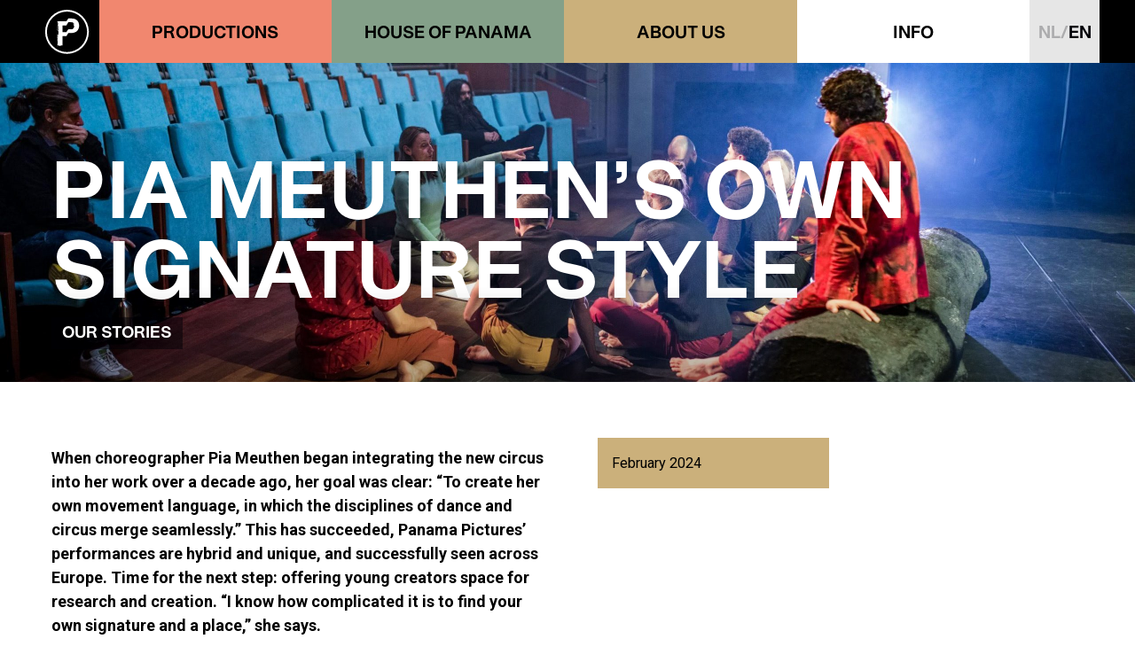

--- FILE ---
content_type: text/html; charset=UTF-8
request_url: https://panamapictures.nl/en/2024/02/26/pia-meuthens-own-signature-style/
body_size: 13908
content:
<!doctype html><html lang="en-US"><head><meta charset="utf-8"><link rel="preconnect" href="https://fonts.gstatic.com/" crossorigin /><meta http-equiv="x-ua-compatible" content="ie=edge"><meta name="viewport" content="width=device-width, initial-scale=1"><meta name='robots' content='index, follow, max-image-preview:large, max-snippet:-1, max-video-preview:-1' /><title>Pia Meuthen&#039;s own signature style - Panama Pictures</title><link rel="canonical" href="https://panamapictures.nl/en/2024/02/26/pia-meuthens-own-signature-style/" /><meta property="og:locale" content="en_US" /><meta property="og:type" content="article" /><meta property="og:title" content="Pia Meuthen&#039;s own signature style - Panama Pictures" /><meta property="og:description" content="When choreographer Pia Meuthen began integrating the new circus into her work over a decade ago, her goal" /><meta property="og:url" content="https://panamapictures.nl/en/2024/02/26/pia-meuthens-own-signature-style/" /><meta property="og:site_name" content="Panama Pictures" /><meta property="article:published_time" content="2024-02-26T20:44:40+00:00" /><meta property="article:modified_time" content="2025-04-04T07:19:52+00:00" /><meta property="og:image" content="https://panamapictures.nl/wp-content/uploads/2023/12/The-man-pia-en-groep-e1701949636764.jpg" /><meta property="og:image:width" content="2560" /><meta property="og:image:height" content="1707" /><meta property="og:image:type" content="image/jpeg" /><meta name="author" content="Marc" /><meta name="twitter:card" content="summary_large_image" /><meta name="twitter:label1" content="Written by" /><meta name="twitter:data1" content="Marc" /><meta name="twitter:label2" content="Est. reading time" /><meta name="twitter:data2" content="4 minutes" /> <script type="application/ld+json" class="yoast-schema-graph">{"@context":"https://schema.org","@graph":[{"@type":"Article","@id":"https://panamapictures.nl/en/2024/02/26/pia-meuthens-own-signature-style/#article","isPartOf":{"@id":"https://panamapictures.nl/en/2024/02/26/pia-meuthens-own-signature-style/"},"author":{"name":"Marc","@id":"https://panamapictures.nl/en/#/schema/person/dc299083e27b56b95224f86a4efb2032"},"headline":"Pia Meuthen&#8217;s own signature style","datePublished":"2024-02-26T20:44:40+00:00","dateModified":"2025-04-04T07:19:52+00:00","mainEntityOfPage":{"@id":"https://panamapictures.nl/en/2024/02/26/pia-meuthens-own-signature-style/"},"wordCount":668,"image":{"@id":"https://panamapictures.nl/en/2024/02/26/pia-meuthens-own-signature-style/#primaryimage"},"thumbnailUrl":"https://panamapictures.nl/wp-content/uploads/2023/12/The-man-pia-en-groep-e1701949636764.jpg","articleSection":["Our stories"],"inLanguage":"en-US"},{"@type":"WebPage","@id":"https://panamapictures.nl/en/2024/02/26/pia-meuthens-own-signature-style/","url":"https://panamapictures.nl/en/2024/02/26/pia-meuthens-own-signature-style/","name":"Pia Meuthen's own signature style - Panama Pictures","isPartOf":{"@id":"https://panamapictures.nl/en/#website"},"primaryImageOfPage":{"@id":"https://panamapictures.nl/en/2024/02/26/pia-meuthens-own-signature-style/#primaryimage"},"image":{"@id":"https://panamapictures.nl/en/2024/02/26/pia-meuthens-own-signature-style/#primaryimage"},"thumbnailUrl":"https://panamapictures.nl/wp-content/uploads/2023/12/The-man-pia-en-groep-e1701949636764.jpg","datePublished":"2024-02-26T20:44:40+00:00","dateModified":"2025-04-04T07:19:52+00:00","author":{"@id":"https://panamapictures.nl/en/#/schema/person/dc299083e27b56b95224f86a4efb2032"},"breadcrumb":{"@id":"https://panamapictures.nl/en/2024/02/26/pia-meuthens-own-signature-style/#breadcrumb"},"inLanguage":"en-US","potentialAction":[{"@type":"ReadAction","target":["https://panamapictures.nl/en/2024/02/26/pia-meuthens-own-signature-style/"]}]},{"@type":"ImageObject","inLanguage":"en-US","@id":"https://panamapictures.nl/en/2024/02/26/pia-meuthens-own-signature-style/#primaryimage","url":"https://panamapictures.nl/wp-content/uploads/2023/12/The-man-pia-en-groep-e1701949636764.jpg","contentUrl":"https://panamapictures.nl/wp-content/uploads/2023/12/The-man-pia-en-groep-e1701949636764.jpg","width":2560,"height":1707},{"@type":"BreadcrumbList","@id":"https://panamapictures.nl/en/2024/02/26/pia-meuthens-own-signature-style/#breadcrumb","itemListElement":[{"@type":"ListItem","position":1,"name":"Home","item":"https://panamapictures.nl/en/"},{"@type":"ListItem","position":2,"name":"Pia Meuthen&#8217;s own signature style"}]},{"@type":"WebSite","@id":"https://panamapictures.nl/en/#website","url":"https://panamapictures.nl/en/","name":"Panama Pictures","description":"Where dance meets circus","potentialAction":[{"@type":"SearchAction","target":{"@type":"EntryPoint","urlTemplate":"https://panamapictures.nl/en/?s={search_term_string}"},"query-input":{"@type":"PropertyValueSpecification","valueRequired":true,"valueName":"search_term_string"}}],"inLanguage":"en-US"},{"@type":"Person","@id":"https://panamapictures.nl/en/#/schema/person/dc299083e27b56b95224f86a4efb2032","name":"Marc","image":{"@type":"ImageObject","inLanguage":"en-US","@id":"https://panamapictures.nl/en/#/schema/person/image/","url":"https://secure.gravatar.com/avatar/597041e548471bc495ea7084be67391031d79ce0a60cbaa18ad787bd9b959278?s=96&d=mm&r=g","contentUrl":"https://secure.gravatar.com/avatar/597041e548471bc495ea7084be67391031d79ce0a60cbaa18ad787bd9b959278?s=96&d=mm&r=g","caption":"Marc"},"url":"https://panamapictures.nl/en/author/marc/"}]}</script> <link rel='dns-prefetch' href='//www.googletagmanager.com' /><link rel='dns-prefetch' href='//player.vimeo.com' /><link rel='dns-prefetch' href='//fonts.googleapis.com' /><link rel='dns-prefetch' href='//maxcdn.bootstrapcdn.com' /><style id="litespeed-ccss">ul{box-sizing:border-box}.entry-content{counter-reset:footnotes}:root{--wp--preset--font-size--normal:16px;--wp--preset--font-size--huge:42px}:root{--wp--preset--aspect-ratio--square:1;--wp--preset--aspect-ratio--4-3:4/3;--wp--preset--aspect-ratio--3-4:3/4;--wp--preset--aspect-ratio--3-2:3/2;--wp--preset--aspect-ratio--2-3:2/3;--wp--preset--aspect-ratio--16-9:16/9;--wp--preset--aspect-ratio--9-16:9/16;--wp--preset--color--black:#000000;--wp--preset--color--cyan-bluish-gray:#abb8c3;--wp--preset--color--white:#ffffff;--wp--preset--color--pale-pink:#f78da7;--wp--preset--color--vivid-red:#cf2e2e;--wp--preset--color--luminous-vivid-orange:#ff6900;--wp--preset--color--luminous-vivid-amber:#fcb900;--wp--preset--color--light-green-cyan:#7bdcb5;--wp--preset--color--vivid-green-cyan:#00d084;--wp--preset--color--pale-cyan-blue:#8ed1fc;--wp--preset--color--vivid-cyan-blue:#0693e3;--wp--preset--color--vivid-purple:#9b51e0;--wp--preset--gradient--vivid-cyan-blue-to-vivid-purple:linear-gradient(135deg,rgba(6,147,227,1) 0%,rgb(155,81,224) 100%);--wp--preset--gradient--light-green-cyan-to-vivid-green-cyan:linear-gradient(135deg,rgb(122,220,180) 0%,rgb(0,208,130) 100%);--wp--preset--gradient--luminous-vivid-amber-to-luminous-vivid-orange:linear-gradient(135deg,rgba(252,185,0,1) 0%,rgba(255,105,0,1) 100%);--wp--preset--gradient--luminous-vivid-orange-to-vivid-red:linear-gradient(135deg,rgba(255,105,0,1) 0%,rgb(207,46,46) 100%);--wp--preset--gradient--very-light-gray-to-cyan-bluish-gray:linear-gradient(135deg,rgb(238,238,238) 0%,rgb(169,184,195) 100%);--wp--preset--gradient--cool-to-warm-spectrum:linear-gradient(135deg,rgb(74,234,220) 0%,rgb(151,120,209) 20%,rgb(207,42,186) 40%,rgb(238,44,130) 60%,rgb(251,105,98) 80%,rgb(254,248,76) 100%);--wp--preset--gradient--blush-light-purple:linear-gradient(135deg,rgb(255,206,236) 0%,rgb(152,150,240) 100%);--wp--preset--gradient--blush-bordeaux:linear-gradient(135deg,rgb(254,205,165) 0%,rgb(254,45,45) 50%,rgb(107,0,62) 100%);--wp--preset--gradient--luminous-dusk:linear-gradient(135deg,rgb(255,203,112) 0%,rgb(199,81,192) 50%,rgb(65,88,208) 100%);--wp--preset--gradient--pale-ocean:linear-gradient(135deg,rgb(255,245,203) 0%,rgb(182,227,212) 50%,rgb(51,167,181) 100%);--wp--preset--gradient--electric-grass:linear-gradient(135deg,rgb(202,248,128) 0%,rgb(113,206,126) 100%);--wp--preset--gradient--midnight:linear-gradient(135deg,rgb(2,3,129) 0%,rgb(40,116,252) 100%);--wp--preset--font-size--small:13px;--wp--preset--font-size--medium:20px;--wp--preset--font-size--large:36px;--wp--preset--font-size--x-large:42px;--wp--preset--spacing--20:0.44rem;--wp--preset--spacing--30:0.67rem;--wp--preset--spacing--40:1rem;--wp--preset--spacing--50:1.5rem;--wp--preset--spacing--60:2.25rem;--wp--preset--spacing--70:3.38rem;--wp--preset--spacing--80:5.06rem;--wp--preset--shadow--natural:6px 6px 9px rgba(0, 0, 0, 0.2);--wp--preset--shadow--deep:12px 12px 50px rgba(0, 0, 0, 0.4);--wp--preset--shadow--sharp:6px 6px 0px rgba(0, 0, 0, 0.2);--wp--preset--shadow--outlined:6px 6px 0px -3px rgba(255, 255, 255, 1), 6px 6px rgba(0, 0, 0, 1);--wp--preset--shadow--crisp:6px 6px 0px rgba(0, 0, 0, 1)}.pswp{display:none;position:absolute;width:100%;height:100%;left:0;top:0;overflow:hidden;-ms-touch-action:none;touch-action:none;z-index:1500;-webkit-text-size-adjust:100%;-webkit-backface-visibility:hidden;outline:none}.pswp *{-webkit-box-sizing:border-box;box-sizing:border-box}.pswp__bg{position:absolute;left:0;top:0;width:100%;height:100%;background:#000;opacity:0;-webkit-transform:translateZ(0);transform:translateZ(0);-webkit-backface-visibility:hidden;will-change:opacity}.pswp__scroll-wrap{position:absolute;left:0;top:0;width:100%;height:100%;overflow:hidden}.pswp__container{-ms-touch-action:none;touch-action:none;position:absolute;left:0;right:0;top:0;bottom:0}.pswp__container{-webkit-touch-callout:none}.pswp__bg{will-change:opacity}.pswp__container{-webkit-backface-visibility:hidden}.pswp__item{position:absolute;left:0;right:0;top:0;bottom:0;overflow:hidden}.pswp__button{width:44px;height:44px;position:relative;background:none;overflow:visible;-webkit-appearance:none;display:block;border:0;padding:0;margin:0;float:right;opacity:.75;-webkit-box-shadow:none;box-shadow:none}.pswp__button::-moz-focus-inner{padding:0;border:0}.pswp__button,.pswp__button--arrow--left:before,.pswp__button--arrow--right:before{background:url(/wp-content/themes/panama/libraries/photoswipe/default-skin/default-skin.png)0 0 no-repeat;background-size:264px 88px;width:44px;height:44px}.pswp__button--close{background-position:0-44px}.pswp__button--share{background-position:-44px -44px}.pswp__button--fs{display:none}.pswp__button--zoom{display:none;background-position:-88px 0}.pswp__button--arrow--left,.pswp__button--arrow--right{background:none;top:50%;margin-top:-50px;width:70px;height:100px;position:absolute}.pswp__button--arrow--left{left:0}.pswp__button--arrow--right{right:0}.pswp__button--arrow--left:before,.pswp__button--arrow--right:before{content:"";top:35px;background-color:rgb(0 0 0/.3);height:30px;width:32px;position:absolute}.pswp__button--arrow--left:before{left:6px;background-position:-138px -44px}.pswp__button--arrow--right:before{right:6px;background-position:-94px -44px}.pswp__share-modal{display:block;background:rgb(0 0 0/.5);width:100%;height:100%;top:0;left:0;padding:10px;position:absolute;z-index:1600;opacity:0;-webkit-backface-visibility:hidden;will-change:opacity}.pswp__share-modal--hidden{display:none}.pswp__share-tooltip{z-index:1620;position:absolute;background:#FFF;top:56px;border-radius:2px;display:block;width:auto;right:44px;-webkit-box-shadow:0 2px 5px rgb(0 0 0/.25);box-shadow:0 2px 5px rgb(0 0 0/.25);-webkit-transform:translateY(6px);-ms-transform:translateY(6px);transform:translateY(6px);-webkit-backface-visibility:hidden;will-change:transform}.pswp__counter{position:absolute;left:0;top:0;height:44px;font-size:13px;line-height:44px;color:#FFF;opacity:.75;padding:0 10px}.pswp__caption{position:absolute;left:0;bottom:0;width:100%;min-height:44px}.pswp__caption__center{text-align:left;max-width:420px;margin:0 auto;font-size:13px;padding:10px;line-height:20px;color:#CCC}.pswp__preloader{width:44px;height:44px;position:absolute;top:0;left:50%;margin-left:-22px;opacity:0;will-change:opacity;direction:ltr}.pswp__preloader__icn{width:20px;height:20px;margin:12px}@media screen and (max-width:1024px){.pswp__preloader{position:relative;left:auto;top:auto;margin:0;float:right}}.pswp__ui{-webkit-font-smoothing:auto;visibility:visible;opacity:1;z-index:1550}.pswp__top-bar{position:absolute;left:0;top:0;height:44px;width:100%}.pswp__caption,.pswp__top-bar{-webkit-backface-visibility:hidden;will-change:opacity}.pswp__top-bar,.pswp__caption{background-color:rgb(0 0 0/.5)}.pswp__ui--hidden .pswp__top-bar,.pswp__ui--hidden .pswp__caption,.pswp__ui--hidden .pswp__button--arrow--left,.pswp__ui--hidden .pswp__button--arrow--right{opacity:.001}html{font-family:sans-serif;line-height:1.15;-ms-text-size-adjust:100%;-webkit-text-size-adjust:100%}body{margin:0}article,aside,header,nav,section{display:block}h1{font-size:2em;margin:.67em 0}main{display:block}a{background-color:#fff0;-webkit-text-decoration-skip:objects}strong{font-weight:inherit;font-weight:bolder}img{border-style:none}button{font-family:sans-serif;font-size:100%;line-height:1.15;margin:0}button{overflow:visible}button{text-transform:none}button{-webkit-appearance:button}button::-moz-focus-inner{border-style:none;padding:0}button:-moz-focusring{outline:1px dotted ButtonText}::-webkit-file-upload-button{-webkit-appearance:button;font:inherit}@media (min-width:900px){header .nav-primary{width:auto;clear:none;margin-top:0}}html{box-sizing:border-box}*,:after,:before{box-sizing:inherit}a{text-decoration:none;color:inherit}h1{font-family:Roboto Mono,sans-serif;font-weight:700}h1{font-family:ApkProtocol,sans-serif;text-transform:uppercase;font-weight:400;word-spacing:0;line-height:1}body{font-size:18px;line-height:1.5}body,button{font-family:Roboto,sans-serif}.not-home .content,.wrap{margin:0 auto;padding:0 1em;zoom:1}.not-home .content:after,.not-home .content:before,.wrap:after,.wrap:before{content:"";display:table}.not-home .content:after,.wrap:after{clear:both}.not-home .content{margin-top:1em}.main,.sidebar{margin-bottom:2em;zoom:1}.main:after,.main:before,.sidebar:after,.sidebar:before{content:"";display:table}.main:after,.sidebar:after{clear:both}.container{padding-top:.5em}@media (min-width:900px){.not-home .content,.wrap{max-width:1200px}}@media (min-width:900px){.container{padding-top:2em}}.sidebar-primary .content{*zoom:1}.sidebar-primary .content:after,.sidebar-primary .content:before{content:"";display:table}.sidebar-primary .content:after{clear:both}@media (min-width:900px){.sidebar-primary .content .main{width:47.8260869565%;float:left;margin-left:0;margin-right:-100%}.sidebar-primary .content .sidebar{width:47.8260869565%;float:left;margin-left:52.1739130435%;margin-right:-100%}}@media (min-width:900px){.sidebar-grid .widget,.sidebar-grid .widget-spacer{width:50%}}.categories{margin:0;padding:0}.cat-label,.categories li.category{display:inline-block}.cat-label{font-family:ApkProtocol,sans-serif;background-color:#000007;color:#fff;padding:10px 12px 8px;text-transform:uppercase;line-height:1}.page-banner .categories{position:relative;margin-bottom:10px;z-index:100}.page-banner .categories .cat-link{background-color:rgb(0 0 7/.5);color:#fff}.page-banner{content:"";z-index:100;display:block;width:100%;min-height:350px;height:50vh;max-height:800px;background-color:#ccc;position:relative;overflow:hidden}@media screen and (orientation:portrait){.page-banner{height:60vh}}.page-banner .heading-image{width:100%;height:100%;-o-object-fit:cover;object-fit:cover}.page-banner .caption{z-index:500;position:absolute;bottom:0;width:100%;padding:1em 1em 1.5em;text-shadow:2px 2px 15px rgb(0 0 0/.2);color:#fff}.page-banner .caption .heading{font-size:1.5em;margin:0}.page-banner .caption .subheading{margin-top:-.25em;line-height:1.3;font-size:1em}.page-banner .caption:after{position:absolute;left:0;right:0;bottom:0;top:0;content:"";display:block;background:linear-gradient(0deg,rgb(0 0 0/.3)0,transparent 40%,transparent)}header{position:relative;background-color:#000}header .nav-wrapper{width:100%;z-index:200;z-index:100;zoom:1}header .nav-wrapper:after,header .nav-wrapper:before{content:"";display:table}header .nav-wrapper:after{clear:both}header .nav-wrapper .wrap{padding:0}header #menu-logo a{height:37px;padding:.2em}header #menu-logo a img{display:block;margin-top:0;width:auto;height:32px}header .nav-primary{width:100%;clear:both}header .nav-primary ul{margin:0;list-style-type:none;padding:0;width:100%}header .nav-primary ul li#menu-logo{background-color:#000}header .nav-primary ul li#menu-language{background-color:#e6e6e6;color:rgb(0 0 7/.25)}header .nav-primary ul li#menu-language .active{color:#000007}header .nav-primary ul li.menu-item-type-post_type:nth-child(2){background-color:#f1876f}header .nav-primary ul li.menu-item-type-post_type:nth-child(3){background-color:#84a089}header .nav-primary ul li.menu-item-type-post_type:nth-child(4){background-color:#cbb07b}header .nav-primary ul li.menu-item-type-post_type:nth-child(5){background-color:#fff}header .nav-primary ul li a{font-family:ApkProtocol,sans-serif;text-decoration:none;font-weight:400;font-size:.6em;text-align:center;text-transform:uppercase;padding:1em;display:block}header .nav-primary ul{position:relative}header .nav-primary ul li.menu-item-type-post_type{width:50%;float:left}header .nav-primary ul li#menu-language{position:absolute;top:0;right:0}@media (min-width:700px){.page-banner .caption .heading{font-size:3em}.page-banner .caption .subheading{font-size:1.5em}header .nav-primary ul{display:-ms-flexbox;display:flex}header .nav-primary ul li.menu-item-type-post_type{width:auto;float:none;-ms-flex:1 1 100%;flex:1 1 100%}header .nav-primary ul li#menu-language{position:relative;top:auto;right:auto}}@media (min-width:900px){.page-banner .caption .heading{font-size:3.5em}.page-banner .caption .subheading{font-size:1.75em}.caption .heading{font-size:2.5em}.caption .subheading{font-size:1.5em}header .nav-primary ul li a{font-size:.9em;padding:1em}header #menu-logo a{height:55px}header #menu-logo a img{height:50px}}@media (min-width:1030px){.page-banner .caption .heading{font-size:5em}.page-banner .caption .subheading{font-size:2.5em}header .nav-primary ul li a{font-size:1em;padding:1.3em .5em 1em;height:100%}header #menu-logo a{height:57px}header #menu-logo a img{height:64px}}@media (min-width:1280px){header .nav-primary ul li a{font-size:1.05em}}.sidebar{overflow:visible}.sidebar .content-col{overflow:visible;clear:both}.widget{*zoom:1}.widget:after,.widget:before{content:"";display:table}.widget:after{clear:both}.widget .widget-inner{position:relative;margin:.5em}.block .widget-wrap{position:relative;font-size:.9em;display:block;padding-top:1em}.block .widget-wrap>:first-child{margin-top:0}.block .widget-wrap>:last-child{margin-bottom:0}.block .widget-inner{display:block;margin:.5em}.block.no-image .widget-wrap{padding:1em}.block.widget-brown .widget-inner{background-color:#cbb07b}</style><script>WebFontConfig={google:{families:["Roboto:400,400i,700,700i","Roboto Mono:400,700&display=swap"]}};if ( typeof WebFont === "object" && typeof WebFont.load === "function" ) { WebFont.load( WebFontConfig ); }</script><script data-optimized="1" src="https://panamapictures.nl/wp-content/plugins/litespeed-cache/assets/js/webfontloader.min.js"></script><link rel="preload" data-asynced="1" data-optimized="2" as="style" onload="this.onload=null;this.rel='stylesheet'" href="https://panamapictures.nl/wp-content/litespeed/css/8cfb3c70d8a7d2430ffa666b4d40921d.css?ver=6a9a3" /><script>!function(a){"use strict";var b=function(b,c,d){function e(a){return h.body?a():void setTimeout(function(){e(a)})}function f(){i.addEventListener&&i.removeEventListener("load",f),i.media=d||"all"}var g,h=a.document,i=h.createElement("link");if(c)g=c;else{var j=(h.body||h.getElementsByTagName("head")[0]).childNodes;g=j[j.length-1]}var k=h.styleSheets;i.rel="stylesheet",i.href=b,i.media="only x",e(function(){g.parentNode.insertBefore(i,c?g:g.nextSibling)});var l=function(a){for(var b=i.href,c=k.length;c--;)if(k[c].href===b)return a();setTimeout(function(){l(a)})};return i.addEventListener&&i.addEventListener("load",f),i.onloadcssdefined=l,l(f),i};"undefined"!=typeof exports?exports.loadCSS=b:a.loadCSS=b}("undefined"!=typeof global?global:this);!function(a){if(a.loadCSS){var b=loadCSS.relpreload={};if(b.support=function(){try{return a.document.createElement("link").relList.supports("preload")}catch(b){return!1}},b.poly=function(){for(var b=a.document.getElementsByTagName("link"),c=0;c<b.length;c++){var d=b[c];"preload"===d.rel&&"style"===d.getAttribute("as")&&(a.loadCSS(d.href,d,d.getAttribute("media")),d.rel=null)}},!b.support()){b.poly();var c=a.setInterval(b.poly,300);a.addEventListener&&a.addEventListener("load",function(){b.poly(),a.clearInterval(c)}),a.attachEvent&&a.attachEvent("onload",function(){a.clearInterval(c)})}}}(this);</script> 
 <script type="text/javascript" src="https://www.googletagmanager.com/gtag/js?id=GT-NCG9T57" id="google_gtagjs-js" async></script> <script type="text/javascript" id="google_gtagjs-js-after">/*  */
window.dataLayer = window.dataLayer || [];function gtag(){dataLayer.push(arguments);}
gtag("set","linker",{"domains":["panamapictures.nl"]});
gtag("js", new Date());
gtag("set", "developer_id.dZTNiMT", true);
gtag("config", "GT-NCG9T57");
 window._googlesitekit = window._googlesitekit || {}; window._googlesitekit.throttledEvents = []; window._googlesitekit.gtagEvent = (name, data) => { var key = JSON.stringify( { name, data } ); if ( !! window._googlesitekit.throttledEvents[ key ] ) { return; } window._googlesitekit.throttledEvents[ key ] = true; setTimeout( () => { delete window._googlesitekit.throttledEvents[ key ]; }, 5 ); gtag( "event", name, { ...data, event_source: "site-kit" } ); }; 
/*  */</script> <script type="text/javascript" src="https://panamapictures.nl/wp-includes/js/jquery/jquery.min.js?ver=3.7.1" id="jquery-core-js"></script> <link rel="EditURI" type="application/rsd+xml" title="RSD" href="https://panamapictures.nl/xmlrpc.php?rsd" /><meta name="generator" content="WordPress 6.8.3" /><link rel='shortlink' href='https://panamapictures.nl/en/?p=5726' /><link rel="alternate" title="oEmbed (JSON)" type="application/json+oembed" href="https://panamapictures.nl/en/wp-json/oembed/1.0/embed?url=https%3A%2F%2Fpanamapictures.nl%2Fen%2F2024%2F02%2F26%2Fpia-meuthens-own-signature-style%2F" /><link rel="alternate" title="oEmbed (XML)" type="text/xml+oembed" href="https://panamapictures.nl/en/wp-json/oembed/1.0/embed?url=https%3A%2F%2Fpanamapictures.nl%2Fen%2F2024%2F02%2F26%2Fpia-meuthens-own-signature-style%2F&#038;format=xml" /><meta name="generator" content="WPML ver:4.8.6 stt:38,1;" /><link href="https://panamapictures.nl/en//?feed=gigpress" rel="alternate" type="application/rss+xml" title="Upcoming shows" /><meta name="generator" content="Site Kit by Google 1.170.0" /><link rel="icon" href="https://panamapictures.nl/wp-content/uploads/2017/06/cropped-favicon-panama-pictures.png" sizes="32x32" /><link rel="icon" href="https://panamapictures.nl/wp-content/uploads/2017/06/cropped-favicon-panama-pictures.png" sizes="192x192" /><link rel="apple-touch-icon" href="https://panamapictures.nl/wp-content/uploads/2017/06/cropped-favicon-panama-pictures.png" /><meta name="msapplication-TileImage" content="https://panamapictures.nl/wp-content/uploads/2017/06/cropped-favicon-panama-pictures.png" /><style type="text/css" id="wp-custom-css">/* tijdelijke caption bij voorstelling 'A Stort of Displacement', zowel in homepage slider als banner voorstelling-pagina (NL en EN) (DL20250923) */ 

.postid-6374 .page-banner,
.postid-6379 .page-banner,
.home .slick-slide[data-slick-index="1"] {
	position:relative;
	@media screen and (width < 700px) {		
		h1,h3 {
			transform:translate(0, -150%);
		}
	}
	&::after {
	position:absolute;
	z-index:1000;
	right:0px;
	bottom:0px;
	background-color: #ffffffcc;
	padding: .2rem .8rem;
	font-size:16px;
	content:'Campagnefoto gemaakt in het kunstwerk Deltawerk // (2018) door RAAAF | Atelier de Lyon';

	}
}</style></head><body class="wp-singular post-template-default single single-post postid-5726 single-format-standard wp-embed-responsive wp-theme-panama pia-meuthens-own-signature-style not-home sidebar-primary">
<!--[if IE]><div class="alert alert-warning">
You are using an <strong>outdated</strong> browser. Please <a href="http://browsehappy.com/">upgrade your browser</a> to improve your experience.</div>
<![endif]--><header class="banner"><div class="nav-wrapper"><div class="wrap"><nav class="nav-primary"><div class="menu-hoofdmenu-engels-container"><ul id="menu-hoofdmenu-engels" class="nav"><li id="menu-logo" class="menu-item"><a href="https://panamapictures.nl/en/"><img data-lazyloaded="1" src="[data-uri]" data-src="https://panamapictures.nl/wp-content/themes/panama/dist/images/avatar.svg" /><noscript><img src="https://panamapictures.nl/wp-content/themes/panama/dist/images/avatar.svg" /></noscript></a></li><li id="menu-item-1738" class="menu-item menu-item-type-post_type menu-item-object-page menu-item-1738"><a href="https://panamapictures.nl/en/productions/">Productions</a></li><li id="menu-item-1728" class="menu-item menu-item-type-post_type menu-item-object-page menu-item-1728"><a href="https://panamapictures.nl/en/houseofpanama/">House of Panama</a></li><li id="menu-item-1729" class="menu-item menu-item-type-post_type menu-item-object-page menu-item-1729"><a href="https://panamapictures.nl/en/panama-pictures-2/">About us</a></li><li id="menu-item-1730" class="menu-item menu-item-type-post_type menu-item-object-page menu-item-1730"><a href="https://panamapictures.nl/en/info/">Info</a></li><li id="menu-language" class="menu-item"><a href="https://panamapictures.nl/2024/02/23/de-eigen-signatuur-van-pia-meuthen/">nl/<span class="active">en</span></a></li></ul></div></nav></div></div><div class="page-banner">
<img data-lazyloaded="1" data-placeholder-resp="2560x1707" src="[data-uri]" width="2560" height="1707" data-src="https://panamapictures.nl/wp-content/uploads/2023/12/The-man-pia-en-groep-e1701949636764.jpg" class="heading-image" alt="" decoding="async" fetchpriority="high" /><noscript><img width="2560" height="1707" src="https://panamapictures.nl/wp-content/uploads/2023/12/The-man-pia-en-groep-e1701949636764.jpg" class="heading-image" alt="" decoding="async" fetchpriority="high" /></noscript><div class="caption"><div class="caption-inner wrap">
<time class="subheading updated" datetime="'"><span></span></time><h1 class="heading">Pia Meuthen&#8217;s own signature style</h1><ul class="categories"><li class="category"><a class="cat-link cat-label" href="https://panamapictures.nl/en/category/ourstories/">Our stories</a></li></ul></div></div></div></header><div class="container" role="document"><div class="content row"><main class="main"><article class="post-5726 post type-post status-publish format-standard has-post-thumbnail hentry category-ourstories"><div class="entry-content"><p><strong>When choreographer Pia Meuthen began integrating the new circus into her work over a decade ago, her goal was clear: &#8220;To create her own movement language, in which the disciplines of dance and circus merge seamlessly.&#8221; This has succeeded, Panama Pictures&#8217; performances are hybrid and unique, and successfully seen across Europe. Time for the next step: offering young creators space for research and creation. &#8220;I know how complicated it is to find your own signature and a place,&#8221; she says.</strong><br><br>Satisfied she is. And proud. Of the performances she made with her artistic team and performers, of their development and reach. &#8220;I find it very special how a wealth of knowledge and experience has grown in this way over the years. Such an artistic team, with all kinds of inspiring artists &#8211; from scenographer to composer, dramaturg to costume designer &#8211; is worth its weight in gold. And the cast; through years of discovering and developing together, they have become an archive of movements. Our performances are becoming more and more Gesamtkunstwerken.&#8221;<br><br><strong>Always something at stake<br></strong><br>This collectivity is also reflected in the prominent role for the sets in which and on which the performers move. &#8220;Scenography has become increasingly important. In terms of content, because it allows me to show people who are dependent on their environment and circumstances &#8211; and the limited influence they have on them. But also because of the physical challenge. It has to be climbed on, hung on, balanced on. Our performances are never easy or taken for granted, the performers take risks there, there is always something at stake.&#8221;</p><p>In recent years, a spectacular component has been added. &#8220;I have become fascinated by objects and sets that move. The spinning tree trunks in <em><a href="https://panamapictures.nl/en/shows/the-man-who-fell-from-the-sky/">The Man who fell from the sky,</a></em> the tilting staircase in <em><a href="https://panamapictures.nl/en/shows/the-weight-of-water/">The Weight of Water</a></em>, the barely controllable object in <em><a href="https://panamapictures.nl/en/shows/tipping-point/">Tipping Point</a></em> &#8211; for me, they refer to a world full of uncertainty, to ideas we have to let go of and the realisation that every choice and movement you make has consequences for your fellow man.&#8221;<br><br>The height and width of those monumental sets demand space, literally. &#8220;That&#8217;s why we made the switch to large theatre halls. But also because we saw the audience numbers growing. I find that very nice and important; we don&#8217;t make performances for a niche but for a wide audience. We want to convey a message and it evokes its own, different associations in every spectator. With young and old, in theatres and festivals, in the Netherlands and far beyond.&#8221;<br><br><strong>Research and creation</strong><br><br>Every Panama Pictures production requires new inspiration and impetus; Pia can draw on her years of experience and that of the artistic team and cast for it. &#8220;But I also involve new people every year; these fresh insights are essential. Moreover, our way of working &#8211; the combination of dance and circus, the handling of scenery and objects &#8211; is not something we take for granted, it is important that we keep transferring it. And that development continues. In our company, but also with other creators &#8211; they should also be able to discover their own movement language. I know how complicated it is to find your own signature and a place. That&#8217;s why we opened House of Panama this year.&#8221;<br><br><a href="https://panamapictures.nl/en/houseofpanama/">House of Panama</a> is a place where young, talented circus makers can work on deepening and professionalisation. &#8220;Such a space for research and creation is very important. In House of Panama, makers can work in our studio, we transfer our knowledge and inspiration and offer artistic and business support. With our whole team: the performers, but also the dramaturge and lighting designer, the business manager and the marketer. This is how we initiate new developments together.&#8221;<br><br><strong><em>Panama Pictures’ performances involve a lot of enthusiastic and skilled makers, in front of and behind the scenes. Together they make up our company. You can read their (and therefore our) stories <a href="https://panamapictures.nl/en/category/ourstories/">here</a>.</em></strong></p></div></article></main><aside class="sidebar"><div class="content-col"><div class="sidebar-grid masonry"><div class="widget widget-spacer"></div><section class="widget block widget-brown no-image"><div class="widget-inner"><div class="widget-wrap"><p>February 2024</p></div></div></section></div></div></aside></div></div><div class="pswp" tabindex="-1" role="dialog" aria-hidden="true"><div class="pswp__bg"></div><div class="pswp__scroll-wrap"><div class="pswp__container"><div class="pswp__item"></div><div class="pswp__item"></div><div class="pswp__item"></div></div><div class="pswp__ui pswp__ui--hidden"><div class="pswp__top-bar"><div class="pswp__counter"></div>
<button class="pswp__button pswp__button--close" title="Close (Esc)"></button>
<button class="pswp__button pswp__button--share" title="Share"></button>
<button class="pswp__button pswp__button--fs" title="Toggle fullscreen"></button>
<button class="pswp__button pswp__button--zoom" title="Zoom in/out"></button><div class="pswp__preloader"><div class="pswp__preloader__icn"><div class="pswp__preloader__cut"><div class="pswp__preloader__donut"></div></div></div></div></div><div class="pswp__share-modal pswp__share-modal--hidden pswp__single-tap"><div class="pswp__share-tooltip"></div></div>
<button class="pswp__button pswp__button--arrow--left" title="Previous (arrow left)">
</button>
<button class="pswp__button pswp__button--arrow--right" title="Next (arrow right)">
</button><div class="pswp__caption"><div class="pswp__caption__center"></div></div></div></div></div><footer class="content-info"><div class="footer-top"><div class="wrap"><div class="footer-social"><ul class="nav nav-social"><li class="menu-item menu-social"><a target="_blank" href="https://www.facebook.com/Panama-Pictures-192903228661/"><i class="fa fa-facebook" aria-hidden="true"></i></a></li><li class="menu-item menu-social"><a target="_blank" href="https://www.instagram.com/where.dance.meets.circus/"><i class="fa fa-instagram" aria-hidden="true"></i></a></li><li class="menu-item menu-social"><a target="_blank" href="https://vimeo.com/user14296322"><i class="fa fa-vimeo" aria-hidden="true"></i></a></li><li class="menu-item menu-social"><a target="_blank" href="https://www.youtube.com/user/PanamaPictures"><i class="fa fa-youtube" aria-hidden="true"></i></a></li></ul></div></div></div><div class="footer-bottom"><div class="wrap"></div></div></footer> <script type="speculationrules">{"prefetch":[{"source":"document","where":{"and":[{"href_matches":"\/en\/*"},{"not":{"href_matches":["\/wp-*.php","\/wp-admin\/*","\/wp-content\/uploads\/*","\/wp-content\/*","\/wp-content\/plugins\/*","\/wp-content\/themes\/panama\/*","\/en\/*\\?(.+)"]}},{"not":{"selector_matches":"a[rel~=\"nofollow\"]"}},{"not":{"selector_matches":".no-prefetch, .no-prefetch a"}}]},"eagerness":"conservative"}]}</script> <script data-no-optimize="1">window.lazyLoadOptions=Object.assign({},{threshold:300},window.lazyLoadOptions||{});!function(t,e){"object"==typeof exports&&"undefined"!=typeof module?module.exports=e():"function"==typeof define&&define.amd?define(e):(t="undefined"!=typeof globalThis?globalThis:t||self).LazyLoad=e()}(this,function(){"use strict";function e(){return(e=Object.assign||function(t){for(var e=1;e<arguments.length;e++){var n,a=arguments[e];for(n in a)Object.prototype.hasOwnProperty.call(a,n)&&(t[n]=a[n])}return t}).apply(this,arguments)}function o(t){return e({},at,t)}function l(t,e){return t.getAttribute(gt+e)}function c(t){return l(t,vt)}function s(t,e){return function(t,e,n){e=gt+e;null!==n?t.setAttribute(e,n):t.removeAttribute(e)}(t,vt,e)}function i(t){return s(t,null),0}function r(t){return null===c(t)}function u(t){return c(t)===_t}function d(t,e,n,a){t&&(void 0===a?void 0===n?t(e):t(e,n):t(e,n,a))}function f(t,e){et?t.classList.add(e):t.className+=(t.className?" ":"")+e}function _(t,e){et?t.classList.remove(e):t.className=t.className.replace(new RegExp("(^|\\s+)"+e+"(\\s+|$)")," ").replace(/^\s+/,"").replace(/\s+$/,"")}function g(t){return t.llTempImage}function v(t,e){!e||(e=e._observer)&&e.unobserve(t)}function b(t,e){t&&(t.loadingCount+=e)}function p(t,e){t&&(t.toLoadCount=e)}function n(t){for(var e,n=[],a=0;e=t.children[a];a+=1)"SOURCE"===e.tagName&&n.push(e);return n}function h(t,e){(t=t.parentNode)&&"PICTURE"===t.tagName&&n(t).forEach(e)}function a(t,e){n(t).forEach(e)}function m(t){return!!t[lt]}function E(t){return t[lt]}function I(t){return delete t[lt]}function y(e,t){var n;m(e)||(n={},t.forEach(function(t){n[t]=e.getAttribute(t)}),e[lt]=n)}function L(a,t){var o;m(a)&&(o=E(a),t.forEach(function(t){var e,n;e=a,(t=o[n=t])?e.setAttribute(n,t):e.removeAttribute(n)}))}function k(t,e,n){f(t,e.class_loading),s(t,st),n&&(b(n,1),d(e.callback_loading,t,n))}function A(t,e,n){n&&t.setAttribute(e,n)}function O(t,e){A(t,rt,l(t,e.data_sizes)),A(t,it,l(t,e.data_srcset)),A(t,ot,l(t,e.data_src))}function w(t,e,n){var a=l(t,e.data_bg_multi),o=l(t,e.data_bg_multi_hidpi);(a=nt&&o?o:a)&&(t.style.backgroundImage=a,n=n,f(t=t,(e=e).class_applied),s(t,dt),n&&(e.unobserve_completed&&v(t,e),d(e.callback_applied,t,n)))}function x(t,e){!e||0<e.loadingCount||0<e.toLoadCount||d(t.callback_finish,e)}function M(t,e,n){t.addEventListener(e,n),t.llEvLisnrs[e]=n}function N(t){return!!t.llEvLisnrs}function z(t){if(N(t)){var e,n,a=t.llEvLisnrs;for(e in a){var o=a[e];n=e,o=o,t.removeEventListener(n,o)}delete t.llEvLisnrs}}function C(t,e,n){var a;delete t.llTempImage,b(n,-1),(a=n)&&--a.toLoadCount,_(t,e.class_loading),e.unobserve_completed&&v(t,n)}function R(i,r,c){var l=g(i)||i;N(l)||function(t,e,n){N(t)||(t.llEvLisnrs={});var a="VIDEO"===t.tagName?"loadeddata":"load";M(t,a,e),M(t,"error",n)}(l,function(t){var e,n,a,o;n=r,a=c,o=u(e=i),C(e,n,a),f(e,n.class_loaded),s(e,ut),d(n.callback_loaded,e,a),o||x(n,a),z(l)},function(t){var e,n,a,o;n=r,a=c,o=u(e=i),C(e,n,a),f(e,n.class_error),s(e,ft),d(n.callback_error,e,a),o||x(n,a),z(l)})}function T(t,e,n){var a,o,i,r,c;t.llTempImage=document.createElement("IMG"),R(t,e,n),m(c=t)||(c[lt]={backgroundImage:c.style.backgroundImage}),i=n,r=l(a=t,(o=e).data_bg),c=l(a,o.data_bg_hidpi),(r=nt&&c?c:r)&&(a.style.backgroundImage='url("'.concat(r,'")'),g(a).setAttribute(ot,r),k(a,o,i)),w(t,e,n)}function G(t,e,n){var a;R(t,e,n),a=e,e=n,(t=Et[(n=t).tagName])&&(t(n,a),k(n,a,e))}function D(t,e,n){var a;a=t,(-1<It.indexOf(a.tagName)?G:T)(t,e,n)}function S(t,e,n){var a;t.setAttribute("loading","lazy"),R(t,e,n),a=e,(e=Et[(n=t).tagName])&&e(n,a),s(t,_t)}function V(t){t.removeAttribute(ot),t.removeAttribute(it),t.removeAttribute(rt)}function j(t){h(t,function(t){L(t,mt)}),L(t,mt)}function F(t){var e;(e=yt[t.tagName])?e(t):m(e=t)&&(t=E(e),e.style.backgroundImage=t.backgroundImage)}function P(t,e){var n;F(t),n=e,r(e=t)||u(e)||(_(e,n.class_entered),_(e,n.class_exited),_(e,n.class_applied),_(e,n.class_loading),_(e,n.class_loaded),_(e,n.class_error)),i(t),I(t)}function U(t,e,n,a){var o;n.cancel_on_exit&&(c(t)!==st||"IMG"===t.tagName&&(z(t),h(o=t,function(t){V(t)}),V(o),j(t),_(t,n.class_loading),b(a,-1),i(t),d(n.callback_cancel,t,e,a)))}function $(t,e,n,a){var o,i,r=(i=t,0<=bt.indexOf(c(i)));s(t,"entered"),f(t,n.class_entered),_(t,n.class_exited),o=t,i=a,n.unobserve_entered&&v(o,i),d(n.callback_enter,t,e,a),r||D(t,n,a)}function q(t){return t.use_native&&"loading"in HTMLImageElement.prototype}function H(t,o,i){t.forEach(function(t){return(a=t).isIntersecting||0<a.intersectionRatio?$(t.target,t,o,i):(e=t.target,n=t,a=o,t=i,void(r(e)||(f(e,a.class_exited),U(e,n,a,t),d(a.callback_exit,e,n,t))));var e,n,a})}function B(e,n){var t;tt&&!q(e)&&(n._observer=new IntersectionObserver(function(t){H(t,e,n)},{root:(t=e).container===document?null:t.container,rootMargin:t.thresholds||t.threshold+"px"}))}function J(t){return Array.prototype.slice.call(t)}function K(t){return t.container.querySelectorAll(t.elements_selector)}function Q(t){return c(t)===ft}function W(t,e){return e=t||K(e),J(e).filter(r)}function X(e,t){var n;(n=K(e),J(n).filter(Q)).forEach(function(t){_(t,e.class_error),i(t)}),t.update()}function t(t,e){var n,a,t=o(t);this._settings=t,this.loadingCount=0,B(t,this),n=t,a=this,Y&&window.addEventListener("online",function(){X(n,a)}),this.update(e)}var Y="undefined"!=typeof window,Z=Y&&!("onscroll"in window)||"undefined"!=typeof navigator&&/(gle|ing|ro)bot|crawl|spider/i.test(navigator.userAgent),tt=Y&&"IntersectionObserver"in window,et=Y&&"classList"in document.createElement("p"),nt=Y&&1<window.devicePixelRatio,at={elements_selector:".lazy",container:Z||Y?document:null,threshold:300,thresholds:null,data_src:"src",data_srcset:"srcset",data_sizes:"sizes",data_bg:"bg",data_bg_hidpi:"bg-hidpi",data_bg_multi:"bg-multi",data_bg_multi_hidpi:"bg-multi-hidpi",data_poster:"poster",class_applied:"applied",class_loading:"litespeed-loading",class_loaded:"litespeed-loaded",class_error:"error",class_entered:"entered",class_exited:"exited",unobserve_completed:!0,unobserve_entered:!1,cancel_on_exit:!0,callback_enter:null,callback_exit:null,callback_applied:null,callback_loading:null,callback_loaded:null,callback_error:null,callback_finish:null,callback_cancel:null,use_native:!1},ot="src",it="srcset",rt="sizes",ct="poster",lt="llOriginalAttrs",st="loading",ut="loaded",dt="applied",ft="error",_t="native",gt="data-",vt="ll-status",bt=[st,ut,dt,ft],pt=[ot],ht=[ot,ct],mt=[ot,it,rt],Et={IMG:function(t,e){h(t,function(t){y(t,mt),O(t,e)}),y(t,mt),O(t,e)},IFRAME:function(t,e){y(t,pt),A(t,ot,l(t,e.data_src))},VIDEO:function(t,e){a(t,function(t){y(t,pt),A(t,ot,l(t,e.data_src))}),y(t,ht),A(t,ct,l(t,e.data_poster)),A(t,ot,l(t,e.data_src)),t.load()}},It=["IMG","IFRAME","VIDEO"],yt={IMG:j,IFRAME:function(t){L(t,pt)},VIDEO:function(t){a(t,function(t){L(t,pt)}),L(t,ht),t.load()}},Lt=["IMG","IFRAME","VIDEO"];return t.prototype={update:function(t){var e,n,a,o=this._settings,i=W(t,o);{if(p(this,i.length),!Z&&tt)return q(o)?(e=o,n=this,i.forEach(function(t){-1!==Lt.indexOf(t.tagName)&&S(t,e,n)}),void p(n,0)):(t=this._observer,o=i,t.disconnect(),a=t,void o.forEach(function(t){a.observe(t)}));this.loadAll(i)}},destroy:function(){this._observer&&this._observer.disconnect(),K(this._settings).forEach(function(t){I(t)}),delete this._observer,delete this._settings,delete this.loadingCount,delete this.toLoadCount},loadAll:function(t){var e=this,n=this._settings;W(t,n).forEach(function(t){v(t,e),D(t,n,e)})},restoreAll:function(){var e=this._settings;K(e).forEach(function(t){P(t,e)})}},t.load=function(t,e){e=o(e);D(t,e)},t.resetStatus=function(t){i(t)},t}),function(t,e){"use strict";function n(){e.body.classList.add("litespeed_lazyloaded")}function a(){console.log("[LiteSpeed] Start Lazy Load"),o=new LazyLoad(Object.assign({},t.lazyLoadOptions||{},{elements_selector:"[data-lazyloaded]",callback_finish:n})),i=function(){o.update()},t.MutationObserver&&new MutationObserver(i).observe(e.documentElement,{childList:!0,subtree:!0,attributes:!0})}var o,i;t.addEventListener?t.addEventListener("load",a,!1):t.attachEvent("onload",a)}(window,document);</script><script data-optimized="1" src="https://panamapictures.nl/wp-content/litespeed/js/02cb001008b61f63d5980c38f856117e.js?ver=6a9a3"></script></body></html>
<!-- Page optimized by LiteSpeed Cache @2026-01-26 16:47:10 -->

<!-- Page cached by LiteSpeed Cache 7.7 on 2026-01-26 16:47:10 -->
<!-- QUIC.cloud CCSS loaded ✅ /ccss/80a794113260cb7812bd886d56d1bf19.css -->

--- FILE ---
content_type: image/svg+xml
request_url: https://panamapictures.nl/wp-content/themes/panama/dist/images/avatar.svg
body_size: 5436
content:
<svg width="80mm" height="80mm" viewBox="0 0 226.772 226.772" xmlns="http://www.w3.org/2000/svg"><path d="M74.12 114.49c.274-.187.47-.28.47-.324 0-.46.44-1.04-.185-1.332a2.535 2.554 0 0 0-.284 1.656zm1.289-4.644l.037.016.034-.04zm-1.091 2.487a1.644 1.656 0 0 0 .167.033c-.018-.03-.035-.062-.061-.103-.065.036-.117.064-.106.067zm.38 2.974c0 .122.22.126.666.02.186-.23.186-.23-.01-.334-.29.096-.654.19-.654.31zm41.78-12.28c-.006 0-.01.01-.017.012v.024l.009-.026zm.28-.28c-.007-.018 0-.02-.007-.034l-.015.033zM74.175 90.553c.353-.272.325-.445.248-.69a38.84 38.84 0 0 1-.248.69zm42.59 12.19h-.02c0 .02-.017.028-.025.047zm-.3.32c-.046.122-.093.252-.174.486.195-.206.24-.338.17-.487zM74.32 89.313a.573.577 0 0 0 .046.2 1.302 1.312 0 0 0 .38-.577 3.962 3.992 0 0 0 .075-.965 2.17 2.186 0 0 0-.23-.615 1.134 1.142 0 0 0-.144.328 40.136 40.435 0 0 0-.132 1.63zm.688-7.323c-.093.314-.18.548-.221.77a4.825 4.861 0 0 0-.047.61 1.664 1.676 0 0 0 .324-.712c.032-.209.527-.553-.062-.668zm36.778-57.003a87.384 88.034 0 1 0 87.384 88.034 87.482 88.133 0 0 0-87.39-88.034zm0 168.91a80.282 80.88 0 1 1 80.282-80.879 80.374 80.971 0 0 1-80.287 80.882zm-39.04-23.46c-.244-.25-.732.403-.594.805.242.53.033-.058.3.462.038.07.26.1.39.075a.666.67 0 0 0 .366-.224c.247-.365.354-.75-.004-1.007-.358-.257-.075.105-.46-.11zm1.552-92.447a5.774 5.817 0 0 0-.564 3.635c.465-.687.13-1.166.367-1.805a2.418 2.436 0 0 0 .197-1.83zm-.85 6.775l.125-.025.142-2.254-.123.034q-.071 1.124-.145 2.245zm3.652 24.93l-.164.054c.017.05.035.093.053.147l.1-.028c.004-.057.01-.116.01-.173zm-.025-4.046l-.046.04.115-.03zM72.99 92.398c.067-.366.355-.794.046-1.055-.395.457-.451.82-.046 1.055zm2.653 12.32l.186-.042c-.005-.012 0-.03-.02-.035a.781.787 0 0 0-.12.028zm.365-2.785l-.201.047-.087.244.192-.046c.028-.082.065-.164.096-.242zm-.936 3.6c-.1.103-.108.196.435.122a2.636 2.656 0 0 0 .31-.294c.052-.07-.006-.12-.286-.036a1.62 1.632 0 0 0-.46.207zm.525 1.564a2.094 2.11 0 0 0-.488.013c0 .15.294.213-.453.468a1.586 1.598 0 0 0-.744.127c-.232.218-.018.31.146.416.133.088.324.164.304.292-.02.127-.28.305-.356.39.14.071.303.092.274.154-.056.125-.383.328-.31.405.309.33.157.783.145 1.2 0 .08-.056.186.349.133.06-.054.173-.12.17-.153-.026-.299.226-.656.67-1.05a1.071 1.08 0 0 0 .445-.743c.007-.243-.1-.468.132-.76.35-.432-.034-.64-.284-.892zm-1.394-2.959c.009.088.297.084.47 0 .14-.065.287-.17.255-.2a.799.805 0 0 1-.208-.585 2.29 2.306 0 0 0-.28-.777 1.792 1.805 0 0 0-.232 1.562zm42.546-1.429l.115-.258c-.143.117-.148.141-.111.258zm-39.903 14.685c.744-.955.793-1.238.25-1.355-.557.291-.497.468-.562.667-.09.276-.13.54.31.688zm-2.83-11.087c.42-.365.67-.626.66-.843a5.58 5.621 0 0 1 .109-.834c.006-.05.12-.147-.194-.08-.86.783-1.106 1.445-.574 1.76zm.34-4.416c.837-.69.665-1.03.426-1.363a1.122 1.13 0 0 0-.423 1.366zm.657-5.87a.776.781 0 0 0-.068.18c-.032.538-.031 1.066-.093 1.612-.078.704-.21 1.423-.298 2.132-.01.077.093.126.138.187l.325-.103a1.513 1.524 0 0 0 .072-.272c.02-.362.035-.723.046-1.084.005-.086-.01-.168-.006-.252a9.844 9.917 0 0 1 .044-1.298 10.4 10.478 0 0 1 .33-1.117c.026-.074-.063-.12-.492.017zm-.58 15.703c.019-.046.06-.1.049-.138-.012-.038-.082-.047-.126-.07-.144.124-.413.28.077.211zm-.465-20.576a1.488 1.499 0 0 0 .408 1.061c.024-.326.049-.655.07-.978.006-.056-.005-.052-.475-.08zm59.608-13.205l.028-.08-.127.01zm-1.29-1.436c.024.025.074.03.112.047l.037-.094-.115-.05c-.01.036-.044.087-.028.1zm-58.588 42.557c.255.197.545.382.465.68-.04.146.226.18.67.143a.558.562 0 0 0 .076-.115 1.209 1.218 0 0 1 .704-1.129.167.169 0 0 0 .088-.187 2.34 2.358 0 0 0-.045-.504c-.063-.267-.332-.473-.04-.844.155-.194-.077-.318-.152-.468a.355.358 0 0 0-.198 0c-.502.132-.465.02-.465-.059a6.336 6.383 0 0 1 .035-.65c-.186.255-.155.463-.377.716a1.004 1.012 0 0 0-.28.835 2.152 2.168 0 0 1-.08.58.398.401 0 0 1-.207.3c-.571.355-.41.533-.195.702zm.65-26.472c-.012.181.417.361.786.542.29.597 1.237 1.166.9 1.84-.04.081.012.141 0 .215-.065.764-.134 1.528-.201 2.292-.01.103-.075.225 0 .302.312.358.069.87 0 1.33a2.2 2.217 0 0 0 .06.968c.01.031.115.034.242.068.418-.316.435-.497.23-.624-.26-.157-.175-.412.049-.693a.507.51 0 0 0 .144-.463c-.07-.267-.013-.573-.193-.805-.194-.25.208-.645.174-.937a7.172 7.226 0 0 1 .209-1.645.975.982 0 0 0-.052-.286 1.752 1.765 0 0 1-.086-.834c.073-.25-1.237-.49-1.274-.71a.856.863 0 0 1 .062-.749 2.362 2.38 0 0 0 .427-1.405 2.604 2.623 0 0 0-.076-.883.417.42 0 0 1 .015-.428 1.086 1.094 0 0 0-.048-1.218c-.165.113-.34.2-.354.245a5.115 5.153 0 0 0-.158.778c-.105.803-.2 1.604-.294 2.407-.005.042.04.073.047.115a1.85 1.863 0 0 1 .093.704.548.552 0 0 0 .015.24 7.375 7.43 0 0 1-.691-.749 12.284 12.376 0 0 1-.024.384zm-.96-5.868a13.908 14.011 0 0 0-.344 4.157 12.797 12.892 0 0 0 .346-4.156zm57.004-27.037h-13.42l-7.526 11.584H90.869a4.096 4.127 0 0 0-1.86-.4 4.946 4.983 0 0 1-2.266-.312c-.081-.044-.106-.143-.272-.116a4.963 5 0 0 1-1.846-.094 5.51 5.55 0 0 0-1.852.272c-.434.122-.837.292-1.27.421-.053.013-.094.03-.142.047-1.122.338-2.517-.397-3.588.048l-.015.01a8.276 8.338 0 0 0-1.458.44c-.093.037-.224-.782-.303-.833-.788-.51-1.125.077-1.84.296a4.802 4.838 0 0 0-1.482.723c-.366.281 1.074.138.734.426.194.035-1.138.386-1.125.514.01.094.263.104.39.16.126.055.26.13.389.196l.67-.166c-.113.127-.366.303-.27.315.459.06.356.305.418.496a.763.77 0 0 0 .079.216c-.006.02-.056.056-.041.067a.694.699 0 0 0 .174.053.382.385 0 0 1 .227.421q-.052 1.542-.11 3.092c.279-.625-.01-1.099.753-1.908.142.062.257.076.264.122a2.166 2.182 0 0 1 .03.593c-.073.656-.185 1.317-.25 1.968a10.517 10.596 0 0 0-.02 1.167 1.14 1.149 0 0 0 .24-.016c.429-.39.078-.595.565-.993l.356-.058v2.342l-.106.042c-.163.562-.627 1.218.106 1.555v2.204a.377.38 0 0 0-.32-.28c-.418.367-.172.567-.477.9l-.712.234a1.743 1.756 0 0 0-.236.388c-.103.441-.035.836-.173 1.287a.236.238 0 0 0 .049.244c.022.025.199 0 .313-.006v.017l.01-.014h.004-.013a1.338 1.348 0 0 1 .416-.665c.21.253.372.441.57.68a1.276 1.285 0 0 0 .542-1.294c.014-.147.019-.225.028-.348l1.358 12.14a6.275 6.322 0 0 0-.056.24c-.026.136.042.246.05.375l.006.032v.97a.828.834 0 0 1-.068.306.439.442 0 0 0 .068.622v3.747c-.23.187-.515.393-.481.532.033.14-.076.324.325.384.068-.046.099-.082.156-.125v1.382c-.084.02-.17.043-.36.094a3.374 3.399 0 0 1-.254.424.68.685 0 0 0-.061.862c.025.05.173.063.334.116a1.99 2.006 0 0 0 .34-.597v3.313a2.815 2.836 0 0 0-.636.07c-.255.21-.214.36-.266.525-.208.656.297 1.118.093 1.77a.033.034 0 0 0 .015.04c.055.038.03.113.412 0 .478-.3.386-.478.1-.587-.268-.1-.33-.252-.086-.477a1.04 1.047 0 0 0 .372-.656v12.7a2.915 2.937 0 0 0-.49.083 3.05 3.073 0 0 1 .125.435 1.19 1.2 0 0 1 .033.68 3.503 3.53 0 0 0-.235 1.611 1.516 1.527 0 0 1-.262.138l-.39-.138c-.44.13-.073.215-.62.324a1.407 1.417 0 0 1 .36-1.494c.404-.495.467-.91-.253-1.104-.465-.125-.552-.35-.372-.656a1.121 1.13 0 0 0 .154-.422c.024-.178-.012-.34.01-.517.024-.192-.067-.374.16-.596.31-.309-.52-.24-.394-.474.01-.017.014-.033 0-.044-.048-.04-.061-.1-.49.037-.01.107-.013.22-.024.335-.013.147.056.281-.065.446-.486.665-.17 1.13-.186 1.677-.02.578.062 1.132.068 1.705a.428.43 0 0 1-.26.397c-.54.327-.523.534-.524.75a1.081 1.09 0 0 0 .477.945.88.887 0 0 1 .29.523 1.97 1.985 0 0 1 .03.508 2.989 3.011 0 0 1-.363 2.066c-.044.067-.1.143-.052.188.406.338-.303.982.493 1.218l-.088 1.35c-.69.163-.808.181-.816.113-.02-.166.082-.368-.047-.5a1.071 1.08 0 0 1-.232-.8c-.021-.986-.051-1.968-.065-2.957 0-.272.07-.562.062-.833 0-.242-.133-.454-.098-.705a13.67 13.771 0 0 0-.14-3.323c-.051-.545-.172-1.074-.25-1.613-.105-.733.086-1.542-.022-2.274a24.932 25.117 0 0 1-.136-3.017c-.022-.87-.013-1.746-.028-2.616-.015-.728-.046-1.45-.065-2.178-.007-.28.023-.58 0-.86a4.125 4.156 0 0 1-.141-.777c.04-.468.173-.96.26-1.44a4.545 4.58 0 0 0 .065-.575c.047-.887.074-1.769.138-2.66.026-.365.164-.76.186-1.124a16.14 16.26 0 0 1 .532-3.84.67.675 0 0 0-.012-.254 6.934 6.986 0 0 1-.026-.809c.012-.175.144-.382.153-.556.037-.569.037-1.124.058-1.693.02-.522.046-1.044.086-1.57.03-.382.105-.776.14-1.158.049-.562.158-2.27-.105-2.31l-.122.496a9.02 9.087 0 0 0-.186 1.054c-.128 1.081-.212 2.155-.328 3.23q-.17 1.592-.372 3.195c-.08.656-.22 1.321-.27 1.967-.092 1.273-.148 2.53-.227 3.8-.043.671-.11 1.35-.16 2.021a69.1 69.1 0 0 0-.124 1.795 30.535 30.762 0 0 0-.052 1.603c0 .6.035 1.19.037 1.79 0 .244-.074.506-.068.75.01.515.06 1.016.07 1.53.013.556-.016 1.124 0 1.677.01.442.062.873.093 1.312.062.828.12 1.66.186 2.487.047.59.12 1.174.146 1.77.028.695.01 1.406.03 2.1.022.64.088 1.27.103 1.91.008.312-.145.667.136.91.084.07-.026.205-.058.312-.031.108-.12.23-.107.324a4.437 4.47 0 0 1 .037 1.754 8.963 9.03 0 0 0-.092 1.915c-.012.577-.033 1.156 0 1.72.05.763.172 1.51.225 2.27a18.543 18.681 0 0 0 .2 3.008c.187.784.094 1.642.26 2.436a29.767 29.988 0 0 1 .225 3.778c.046.562.056 1.136.104 1.7.037.421.117.832.154 1.254.072.83.06 1.686.205 2.494a6.158 6.204 0 0 1 0 2.543c-.067.303.414 1.29.41 1.578-.025.91.01 1.808-.05 2.726a11.372 11.457 0 0 1-.325 1.405c-.112.557-.192 1.107-.288 1.66-.093.507-.216 1.023-.264 1.522-.08.836-1.032 2.372-.186 2.496 2.29.338-.363 3.18.564 3.228.162.01.45-3.185 3.41-1.304a4.823 4.858 0 0 0 1.994.502 5.843 5.886 0 0 1 2.437.44c.093.05.11.15.292.133 1.06-.093.015.116.632.2a6.335 6.382 0 0 0 2-.158c.466-.093.909-.24 1.374-.342.054-.01.098-.026.148-.038 1.215-.269 2.439-.518 3.595-.898l.018-.007a8.956 9.023 0 0 0 1.574-.35l.04-.016 1.973.216v-37.048h15.91l7.526-12.627h1.748c.018.02.018.047.035.066h10.828c.047-.026.093-.04.142-.066h-.142c23.846 0 30.814-17.646 30.814-28.778-.003-17.92-11.405-29.326-30.001-29.326zm-55.294 15.8l-.186.047a.378.38 0 0 1 .019-.159.956.963 0 0 1 .17-.102c.042.012.123.013.116.04a.871.878 0 0 1-.12.174zm.13 10.363a.279.281 0 0 1-.063-.058l.12-.047a.228.23 0 0 1 .06.057.953.96 0 0 1-.116.048zm-1.587 51.207l.155-2.322a1.648 1.66 0 0 0 .607.853c.186.172.14.416.41.57.083.043.054.13.007.21-.046.08.13.147-.421.293a5.241 5.28 0 0 0-.758.396zm.465 4.122a8.593 8.657 0 0 1-.174-3.278c.019.286.229.508.744.646.418.11.348.36.05.656-.418.417-.61.778-.197 1.006.177.094.153.24-.043.43a2.475 2.493 0 0 0-.377.541zm.335 3.742a8.327 8.39 0 0 1-.197-2.2c.536.173.827.41.743.766a5.394 5.434 0 0 0-.042.95.43.433 0 0 1-.237.468 1.514 1.525 0 0 1-.265.017zm.21.957c.093.187.595.28-.042.637zm.53 2.504c-.233-.046-.346-.047-.36-.074a1.674 1.686 0 0 1 .168-1.542c.125.403.25.738.326 1.087.03.132-.067.295-.131.53zm.5-18.912c.032-.506.06-1.01.106-1.52 0-.055.108-.132.153-.188.418-.158.725-.22.844-.149a.424.427 0 0 1 .174.25c.088.22.167.44.235.665.067.225.109.428.152.645.02.112-.081.246-.514.453-.728.084-1.16.057-1.147-.155zm1.283.502a1.657 1.67 0 0 1-.305.195c-.042-.062-.108-.089-.076-.134a1.481 1.492 0 0 1 .266-.146c.047.028.14.047.12.086zm-.973 8.265c-.02-.525-.35-.978-.007-1.588a.837.843 0 0 0-.048-1.124c-.28-.276-.093-.69-.07-1.055.022-.28.156-.58.173-.858a1.45 1.46 0 0 0-.114-.656.65.656 0 0 1-.023-.635c.112-.206-.026-.364-.053-.543-.025-.149-.093-.29.505-.584.052.066.198.116.138.203-.22.321.137.476.33.68a.638.643 0 0 1 .244.447 7.36 7.414 0 0 0 .046 2.184c.04.187-.098.423-.16.637-.01.03-.063.07-.083.104-.175.28.53.36.009.715-.487.332-.434.547-.458.778-.027.281-.111.578.075.796.186.22-.075.518-.42.844a1.72 1.732 0 0 1-.081-.344zm1.51 5.745a.69.695 0 0 1-.136.018.186.187 0 0 1-.023-.147.669.674 0 0 1 .114-.047h.044zm0-1.837a8.265 8.327 0 0 1-.27.206c-.486-.05-.717-.15-.662-.309.205-.583-.264-.993-.29-1.515a1.74 1.753 0 0 1 .033-.438c.009-.042.102-.107.197-.163a4.054 4.085 0 0 1 .39-.137c.313.107.465.232.434.417-.02.117.08.208.167.3zm12.1-70.562c-.392-.229.085-.13.565-.08a.497.5 0 0 1-.564.08zm51.04 12.883c-.151-.103-.334-.16-.393-.28a13.904 14.008 0 0 0-3.175-3.476 12.263 12.354 0 0 1-1.92-1.78c-.124-.183-.422-.257-.81-.469.047.357.008.585.108.714a4.489 4.522 0 0 0 .768.757c.645.516.87 1.36 1.58 1.82a12.809 12.904 0 0 0 1.009 2.368c.709 1.731 1.348 3.49 1.98 5.246a7.713 7.77 0 0 1 .642 2.323c.033 1.398-.533 2.033-.722 3.423-.063.45-.523.843-.79 1.275-.05.082-.033.2-.073.292-.16.37-.315.743-.5 1.103a8.892 8.958 0 0 1-3.086 3.21 24.328 24.51 0 0 1-2.632 1.505 8.022 8.082 0 0 1-1.64.225h-1.827l.314-.43c-.418.604-.783.622-1.175.43h-11.327l-1.376 2.116c.007-.06.015-.12.019-.182 0 0-.054-.015-.057-.009-.037.071-.072.145-.107.218l.11.027-1.533 2.36-.04.026c0-.2.175-.425.066-.647-.111.12-.21.217-.3.32a16.05 16.169 0 0 0-1.078 1.568.448.452 0 0 0-.011.506l.493-.642c.07.057.026.142-.012.228l-3.7 5.693h-15.91v-26.92h15.91l7.526-12.627h11.245a3.496 3.522 0 0 0 .974.29.547.55 0 0 0 .29-.093c.53.374 1.31.175 1.642.68.265-.469-.73-.576-1.216-.88h.007a14.904 15.015 0 0 1 3.028.297c.082.054.15.131.236.18 1.475.865 3.419 1.415 4.695 2.522a8.905 8.971 0 0 1 .743.912 8.843 8.908 0 0 0 1.096 1.944 15.67 15.788 0 0 1 1.079 3.538.65.656 0 0 1-.15.315zm-27.382 23.83l-.074.054.04-.056c.017-.018.023-.004.034-.003zm-39.633 8.91l.228-.059a1.878 1.891 0 0 0 .01-.229c0-.009-.062-.01-.1 0a.402.405 0 0 0-.118.053 2.257 2.274 0 0 0-.02.23z" fill="#fff"/></svg>